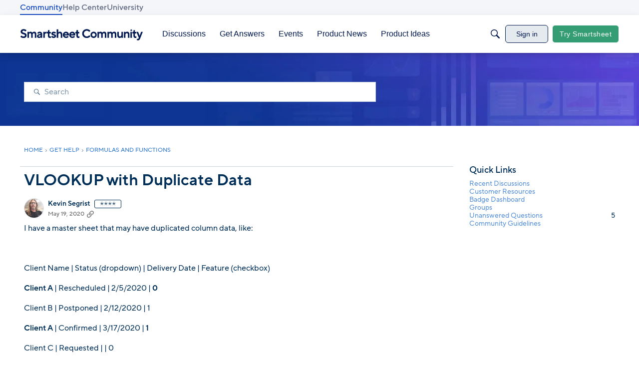

--- FILE ---
content_type: application/x-javascript
request_url: https://community.smartsheet.com/dist/v2/layouts/chunks/addons/knowledge/GuideOverviewAsset.C5C-b-E-.min.js
body_size: 340
content:
import{r as u,j as e}from"../../../vendor/vendor/react-core.Hyt5Sfb2.min.js";import{a as k,u as I,K as N}from"./KnowledgeBases.context.BABzWc9C.min.js";import{c as A}from"./Articles.context.DgPejWxP.min.js";import{N as y,E as D,a as j}from"./Navigation.BqKdToy2.min.js";import{u as R,N as K}from"./Navigation.context.CbcjvZQa.min.js";import{N as h,K as p}from"./SiteNavContext.DX8MKbeH.min.js";import{L as v}from"../../../entries/layouts.Opxw4H5B.min.js";import{H as E}from"../../HomeWidgetContainer.CmT2Ukvv.min.js";function O(o){const{activeRecord:a,navigationFlat:s,navigationFlatApiParams:n,containerOptions:r}=o,d=k().knowledgeBase,{knowledgeBaseID:w}=d,{query:{data:f,status:c,error:i}}=R(w,n,s),g=f??[],m=u.useMemo(()=>h.normalizeData(g),[g]),x=A();async function B(t){t.recordType===p.ARTICLE&&await x(t.recordID)}const C=u.useMemo(()=>{const t=p.CATEGORY+d.rootCategoryID;return K.selectChildren(m,t)},[m]);return c===v.LOADING?e.jsx(y,{}):c===v.ERROR?e.jsx(D,{message:i==null?void 0:i.message}):e.jsx(E,{options:r,children:e.jsx(j,{navigationItems:C,activeRecord:a,onItemHover:B,clickableCategoryLabels:!0})})}function S(o){const{knowledgeBase:a,knowledgeBaseApiParams:s,...n}=o,{knowledgeBaseID:r}=a,{query:{data:l}}=I(r,s,a);return e.jsx(N,{knowledgeBase:l,children:e.jsx(O,{...n})})}export{O as GuideOverviewAssetContents,S as default};


--- FILE ---
content_type: application/x-javascript
request_url: https://community.smartsheet.com/dist/v2/layouts/chunks/TextInput.DoLQnNWP.min.js
body_size: -122
content:
import{R as n,j as r,l as m}from"../vendor/vendor/react-core.Hyt5Sfb2.min.js";import{dp as o}from"../entries/layouts.Opxw4H5B.min.js";const x=n.forwardRef(function(e,a){const{className:s,value:u,...l}=e;let t=u;return(t===void 0||e.type=="number"&&(t===null||Number.isNaN(t)))&&(t=""),r.jsx("input",{...l,ref:a,className:m(s,o().text),value:t})});export{x as T};


--- FILE ---
content_type: application/x-javascript
request_url: https://community.smartsheet.com/dist/v2/layouts/chunks/TokenItem.B7YMGJAO.min.js
body_size: -27
content:
import{R as m,j as t,l as o}from"../vendor/vendor/react-core.Hyt5Sfb2.min.js";import{d4 as l,ar as r,a9 as x,d5 as i}from"../entries/layouts.Opxw4H5B.min.js";const u=m.forwardRef(function(e,a){const{onRemove:n,...c}=e,s=l.useAsHook();return t.jsxs("span",{...c,ref:a,className:o(s.root,e.className,"token"),children:[t.jsx("span",{className:o(s.textContent,"tokenText",e.compact&&s.textContentCompact,e.tokenTextClassName),children:e.children}),n&&t.jsx(r,{buttonType:x.ICON_COMPACT,className:s.button,onClick:n,children:t.jsx(i,{className:s.icon})})]})});export{u as T};


--- FILE ---
content_type: application/x-javascript
request_url: https://community.smartsheet.com/dist/v2/layouts/chunks/GuestCallToActionWidget.DtC-FZv9.min.js
body_size: -35
content:
import{j as g}from"../vendor/vendor/react-core.Hyt5Sfb2.min.js";import c from"./CallToActionWidget.Dhs17Lna.min.js";import{fh as d,fi as f,a9 as l,t as r}from"../entries/layouts.Opxw4H5B.min.js";function B(t){var i,o,s,u;const a=d(),e=f();let n={...t,button:{title:((i=t.button)==null?void 0:i.title)??r("Sign In"),type:((o=t.button)==null?void 0:o.type)??l.PRIMARY,url:a,shouldUseButton:!0}};return e&&(n={...n,secondButton:{title:((s=t.secondButton)==null?void 0:s.title)??r("Sign In"),type:((u=t.secondButton)==null?void 0:u.type)??l.STANDARD,url:e}}),g.jsx(c,{...n})}export{B as default};


--- FILE ---
content_type: text/javascript; charset=utf-8
request_url: https://cdn.bizible.com/xdc.js?_biz_u=7486c212e941405d8da93a1a21629301&_biz_h=-1719904874&cdn_o=a&jsVer=4.25.11.25
body_size: 218
content:
(function () {
    BizTrackingA.XdcCallback({
        xdc: "7486c212e941405d8da93a1a21629301"
    });
})();
;


--- FILE ---
content_type: application/x-javascript
request_url: https://community.smartsheet.com/dist/v2/layouts/entries/addons/ideation/common.Bkn_QRuW.min.js
body_size: -135
content:
import{j as e}from"../../../vendor/vendor/react-core.Hyt5Sfb2.min.js";import{o,G as s,t as a,I as i}from"../../layouts.Opxw4H5B.min.js";import{C as t}from"../../../chunks/addons/vanilla/CommunityPostTypeFilter.DO5Akdb8.min.js";o(()=>{s.addSubType({label:a("Idea"),icon:e.jsx(i,{icon:"search-ideas"}),type:"idea"}),t.addPostType({label:a("Ideas"),values:["idea"]})});


--- FILE ---
content_type: application/x-javascript
request_url: https://community.smartsheet.com/dist/v2/layouts/chunks/addons/QnA/usePatchAnswerStatus.B4Ir32Fb.min.js
body_size: -159
content:
import{f as a}from"../../../entries/layouts.Opxw4H5B.min.js";import{q as s}from"../../../vendor/vendor/react-core.Hyt5Sfb2.min.js";const e=function(t){return s({mutationFn:async function(n){return(await a.patch(`/comments/${t.commentID}/answer`,{status:n})).data}})};export{e as u};
